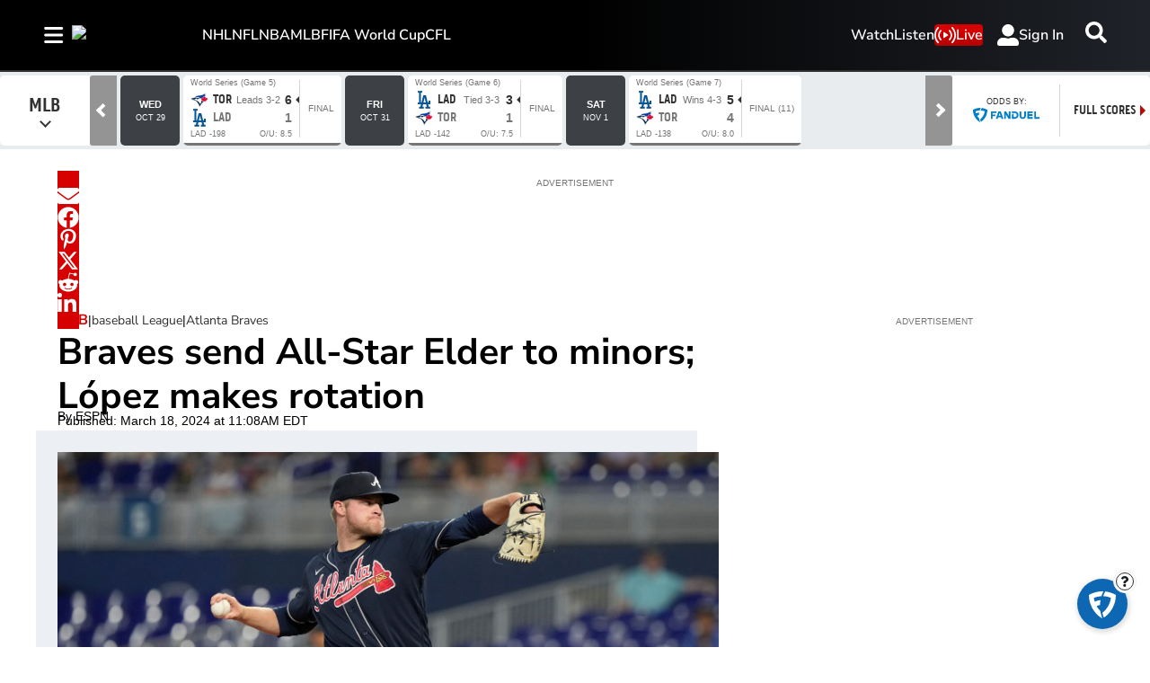

--- FILE ---
content_type: text/plain; charset=utf-8
request_url: https://jssdkcdns.mparticle.com/JS/v2/us1-3fc6cf76496bb44e9c3457c877842f29/config?env=0&plan_id=fearless_data_plan&plan_version=5
body_size: 15797
content:
{"appName":"TSN","serviceUrl":"jssdk.mparticle.com/v2/JS/","secureServiceUrl":"jssdks.mparticle.com/v2/JS/","minWebviewBridgeVersion":2,"workspaceToken":"7CC8DFAC","kitConfigs":[{"name":"OneTrust","moduleId":134,"isDebug":false,"isVisible":true,"isDebugString":"false","hasDebugString":"true","settings":{"vendorIABConsentGroups":"[]","vendorGoogleConsentGroups":"[]","mobileConsentGroups":null,"consentGroups":"[{&quot;jsmap&quot;:null,&quot;map&quot;:&quot;Functional&quot;,&quot;maptype&quot;:&quot;ConsentPurposes&quot;,&quot;value&quot;:&quot;C0007&quot;},{&quot;jsmap&quot;:null,&quot;map&quot;:&quot;Personalization&quot;,&quot;maptype&quot;:&quot;ConsentPurposes&quot;,&quot;value&quot;:&quot;C0008&quot;},{&quot;jsmap&quot;:null,&quot;map&quot;:&quot;Analytics&quot;,&quot;maptype&quot;:&quot;ConsentPurposes&quot;,&quot;value&quot;:&quot;C0009&quot;},{&quot;jsmap&quot;:null,&quot;map&quot;:&quot;Advertising&quot;,&quot;maptype&quot;:&quot;ConsentPurposes&quot;,&quot;value&quot;:&quot;C0010&quot;},{&quot;jsmap&quot;:null,&quot;map&quot;:&quot;Geolocation&quot;,&quot;maptype&quot;:&quot;ConsentPurposes&quot;,&quot;value&quot;:&quot;C0011&quot;}]","vendorGeneralConsentGroups":"[]"},"screenNameFilters":[],"screenAttributeFilters":[],"userIdentityFilters":[],"userAttributeFilters":[],"eventNameFilters":[],"eventTypeFilters":[],"attributeFilters":[],"consentRegulationFilters":[],"consentRegulationPurposeFilters":[],"messageTypeFilters":[],"messageTypeStateFilters":[],"eventSubscriptionId":76767,"excludeAnonymousUser":false},{"name":"GoogleTagManager","moduleId":140,"isDebug":false,"isVisible":true,"isDebugString":"false","hasDebugString":"true","settings":{"preventAutoBlock":"True","containerId":"GTM-M9S8JTV4","dataLayerName":"mp_data_layer","includeContainer":"True","previewUrl":null,"consentMappingWeb":"[{&quot;jsmap&quot;:null,&quot;map&quot;:&quot;Personalization&quot;,&quot;maptype&quot;:&quot;ConsentPurposes&quot;,&quot;value&quot;:&quot;ad_personalization&quot;},{&quot;jsmap&quot;:null,&quot;map&quot;:&quot;Advertising&quot;,&quot;maptype&quot;:&quot;ConsentPurposes&quot;,&quot;value&quot;:&quot;ad_user_data&quot;},{&quot;jsmap&quot;:null,&quot;map&quot;:&quot;Advertising&quot;,&quot;maptype&quot;:&quot;ConsentPurposes&quot;,&quot;value&quot;:&quot;ad_storage&quot;},{&quot;jsmap&quot;:null,&quot;map&quot;:&quot;Analytics&quot;,&quot;maptype&quot;:&quot;ConsentPurposes&quot;,&quot;value&quot;:&quot;analytics_storage&quot;}]","defaultAdUserDataConsentWeb":"Unspecified","defaultAdPersonalizationConsentWeb":"Unspecified","defaultAnalyticsStorageConsentWeb":"Unspecified","defaultAdStorageConsentWeb":"Unspecified"},"screenNameFilters":[2002404,1998365671,47537423,-173890871],"screenAttributeFilters":[-475808501,-1270827911,-1270827910,-1488455540,-1270827912,-1865326583,1577970691,-1792875005,-1986616588,-446658139,-29014994,-1754468458,15511590,-2005437501,1814572981,506720111,802613512,-888807743,-134270262,-1037781022,1437012411,2133651702,1380620714,1360320209,-441767654,-322363235,-503231506,-1343839820,347772394,-184167136,78793199,-1151723008,78793198,-967050912,78793197,274364855,156859833,1513983427,1196596895,-1658420232,-1343697719,348163923,1294571177,-9975358,-773953475,1366562466,-840696538,-382865475,-945481247,-1947088957,-1437266349,-1343721048,1785788694,1366035423,1108605837,2129923423,1836850599],"userIdentityFilters":[1,2,3,4,5,6,7,0,9,10,11,12,13,14,15,16,17,18,19,20,21],"userAttributeFilters":[1118216531,1132380756,-455205055,103220872,-1772061412,-930896626,817390789,2063443385,-1635472473,-972100958,-951680791,-1420189505,-1645864326,1764357125,1202133276,-641772052,-1312616685,-1913782383,-1631312430,-701162033,205679420,1625891761,-18005202,-522486711,-876663785,2072072862,-2060973313,-346108483,165358994,-1608565742,581271881,150343050,894335197,2084035455,204954427,-407295328,1902819530,-880005395,-1955525571,1912173989,-2052494529,-713729673,-1605375350,871659451,-787270534,1251954791,-1176372524,-161865501,-313293427,682984995,-1051289870,920945294,-1883506764,428989653,156168890,629812349,1153465955,-2143616261,-1701966946,359980162,150730004,898347674,1880378406,96619420,-1501923411,-1823210475],"eventNameFilters":[-482940887,-1098897103,-1931038495,-796966180,-654514941,-1583263165,762583804,1167425516,1865196391,1172028342,-1695986080,1167425890,1097515097,56084205,1113403023,1830458727,-1417670909,-1205814861,-980915933,1049009772,801962006,356978741,313457339,-1057930937,297843870,538522959,638103408,-948832728,119626787,-1771999004,2137391847,-539277284,2047709724,-2114602448,140251359,-1585993350,1170126468,1289427831,-58075299,800760527,1187506486,1918535895,-719097770,747364989,932393221,-200141162,-705391704,-203458518,-1953587871,-1635967015,-291858,-575540719,-471226362,1185133918,-1254458883,1738301789,-1160320612,-2088715469,-693931965,-1521598929,1728646511,-1789655879,10485974,2108273813,-1183425453,1932303905,-779973507,-896297602,395912031,-1269177390,1538113143],"eventTypeFilters":[48,50,51,52,53,54,55,57,1601],"attributeFilters":[-554678165,1905361794,-843651030,-393696048,-843852933,-1824470655,509237356,-827597166,1755066006,1605349255,1839957815,409485265,1694101299,-1923095128,976516339,2139970354,-1383013407,-97736133,1260150433,-209030474,-75088908,-138167675,-1031086197,405278764,-710518263,-441787653,-808632185,-904168064,397354748,-155644068,-1326916185,926876689,1722256506,1623240152,-852537064,-1326714282,-127163515,-1408349949,1529085287,-1858838220,1203624404,-1642507139,1292929602,1146491259,-74258670,808930240,1260104292,-1228080922,-374325764,-1130227376,-1055596192,-1449175641,-1724993286,-292192243,-223740790,1798180613,1219722259,660467559,-1315951598,801477797,217386270,-814848311,-1090665956,2125154991,-1808735240,1825514706,-432160097,1512373849,-1405410486,1877235462,-314159788,-1413334502,-748686077,809750957,1894477763,1562754074,906086059,-2020422424,679724437,314124358,1384682422,382681560,899591719,-602685027,-1401203985,-990756015,1020258595,-930797529,918470917,1641622946,-757068780,1137441061,1936396382,991778042,91825918,69677042,810908644,-1349364573,1009138564,-465272493,1538541810,-160048680,1894431622,-614172327,-520532692,-1609687766,1072333202,-1461380102,-1428447495,-1771905124,-556279628,-1808937143,52425241,-837465914,-1540227142,2119281306,-1681872737,-882320630,954621016,2031791241,1984717656,-1346324199,482447798,-1511746589,1409408276,188178038,814383683,1888398556,-429966752,-788325602,1854788030,-1285772073,1650350686,-1806729860,-202812198,-2020046945,-194888182,-1649046932,71486099,-837419773,1305838535,-2102754523,1229389549,-190681681,-1032984987,413597539,1898236689,472403804,1521856221,-583430951,-1959106329,2031993144,1650837818,-1459671982,445513233,1846461319,-1544776337,-187365820,-1513116201,-1614909473,-448789803,-812611134,1201311634,1531122027,613385575,-1181751758,-1803355201,2059152050,-882380026,748221449,-685129553,294267845,105478804,-114668739,-1145417088,356669732,-1010518540,-528803102,-194533735,-2057220251,1815645976,1279875561,-2096385657,1568918208,-1252821366,1902203563,-1946208063,2135293606,-2004921957,1625920689,-474150578,1803979927,-806588139,-1264795591,1430789561,1723823407,-1716838122,1785863454,727430833,1260453244,1930468984,1088321249,1494143798,1359060242,1822038885,2072834270,1726174904,-572264500,-1641581543,-947892579,752572822,1854761184,-391396353,-1922733704,2000090560,1969275217,748366321,-391350212,-1272671282,-1598547939,-1734287976,1168876409,1531459315,188369125,523745772,138631552,740442305,325008837,918473365,-1974091797,1116801802,1979886445,727228930,711370322,-1425813242,1194291010,1625861293,1011382861,923682984,45737366,1592651581,-732172624,1589175547,827593204,-2061589411,-197016945,-1207149060,-91616727,-1404573160,-425886922,649051969,481842848,-1650024377,-1189986731,817239937,1423657214,-973159001,-149469689,-1324263672,-241825359,1326356715,237629905,188467795,729276018,24922106,-297381671,-85452109,1844808351,-1097742336,-1673495099,214171786,-1192565836,-1801496248,-223972694,-1633313149,-775652363,920747865,-1459911275,-314383363,-731101732,-1432599172,1782684162,-240842343,-1571626188,2039987899,-462745585,-1484673779,502942365,-1571685584,440670349,-1038283826,-1513154332,-523985233,472127022,248150467,321331186,880554227,854585631,-876671378,-696250641,-1038485729,210793148,-1200489852,-1170105096,-501127520,-1188359335,1581360058,-1988648612,1794981604,1002322632,306831732,-1804872368,-1674286981,578767986,1881860840,899938051,-364631663,-200424336,1373184184,-1312026005,-731055591,-97379951,1866709427,-1914847788,-810446737,213592471,-523924074,-1348821635,938929017,-2121677041,-1617495156,-736039505,-2103671163,1590891782,2045105672,813338075,-2084566334,1297619407,433164167,-2040010454,1411141912,-1656615760,-934340504,808375475,-910318274,281068205,-1210330813,1287750759,-1446935557,-2053750991,541451098,1785464457,1934015622,808577378,-866746034,756244452,96561480,312329781,1339341863,122707269,-986415111,2061032990,1720381864,676333055,-153503712,1597018729,110576752,1579713076,-228317728,916994956,281022064,1932871661,972227201,1055797927,557204572,717289945,118500768,-1014895664,-153563108,95364726,96487024,-1883616544,-1270701248,530388142,2111338213,1957104780,1956902877,-1765100896,336904824,191846840,-1544114956,117384352,411964151,1897602709,384785432,1527496484,-481207774,796758372,-268312406,788858934,-455899143,-1147297198,-377576387,1556091639,1873976169,1515785294,903362125,244299253,-1599930046,-918706619,-517153716,-1854258765,436761898,-455697240,-1318425446,-936239698,-344455169,955195305,-2131020652,2098728652,-1798674718,1525276296,-1279947482,74594803,-1920420999,-1651479083,3643604,-691311206,-768969488,-1388251563,1359981006,-681576867,-1326349462,788905075,379187462,1445876130,-691370602,-2105500151,342413175,760907599,-2118963748,-1563524101,-1149009705,-1879229878,-1805487612,-1547934559,-1314218945,-1850749325,708109156,749999744,-1277011964,-12538303,1650767060,-558244487,-258231948,-1957712163,332751152,-1293399374,-64389040,939375745,-708964691,-1227237140,1994945442,1225221969,-1080952922,307252297,-331957822,1659071075,676795761,247949576,-1543887856,-223156363,-31945283,353653566,-1779522755,301935809,-1084508549,-1668438955,1143979141,931451729,-1779463359,2040183388,-846603563,68920029,1283709467,1787056151,943582246,-1183737486,-1525727920,-599791492,-1606676216,1315946638,2138297310,1880224804,1091965462,757350921,1436108301,1415880559,-195326817,705276314,-1664346854,1415926700,-1980584279,-1183535583,1820128523,136640519,-424179450,-1569217019,-1329677643,1502992775,2143319282,1027786949,366522598,-669079923,-356041158,-722528799,69588358,-1548291267,804799548,-410945651,-1797231649,788407706,2080559562,1381288161,583577592,2080605703,-1652543915,-1619583293,1834609726,73794859,-1934449422,1017597289,1126556196,-839951655,993592250,543910966,1984974016,-628720371,-845229028,1479402083,624466126,1053152321,649324874,-1962173386,1124530027,-1989520995,-618085093,-562558137,1654171356,-1431137565,-1257214378,-1918982615,995773438,-2040208784,2092184213,572391519,-565597711,1521779174,-961645180,1950765864,1289959810,-668878020,1960196110,61664342,-1689508456,-1416801514,-1010524318,563845517,1290019206,-833853394,196730855,-1613261169,-814413685,-904538016,1415799787,1261874261,2014500019,2022144480,-1710006463,-1096907158,-705354487,-239969809,1405826326,-1345411869,2020813455,-1092593569,1247003607,-1934662654,-906965569,383466176,1560545593,-386011106,-271680562,1609251130,1095390770,1594624311,339959818,-31673872,-1159127297,234209167,-1231931001,883940936,2112544916,-1130646744,238415668,1870441956,794697384,-2059079421,887648061,1725840883,-1476816947,547886552,1070107188,768357843,-1356659912,580031125,-1813286473,-236231586,-1071084361,-539982348,226285151,1823405465,1185688781,768155940,-998793236,284754593,-148961744,-29516811,1756656226,-1400309297,-1078572137,-329810629,1936604190,-1074572511,-1007263379,284800734,-1400368693,1420805402,289783437,768389620,-102984733,-102984734,-102984735,2136051287,-33060208,-193165507,-313130595,1792607963,-1288265494,-1707269319,-950881653,1955544801,1212078241,537615041,-1853501378,1566284535,-1612144334,684332027,429264996,1929408384,1412604344,-1798128565,-1798128783,-1797325326,457241792,1307311763,-1797348358,-1797348237,-1798986734,1624626730,133703825,-1797326250,-1040261970,-1797327093,-450316885,1625302756,-1797327313,-1797327311,-1797327304,-1797327282,-1797327279,-1798219920,1183940917,53148665,-1798219890,808397059,-1798220080,798440145,-33587737,1663887885,-1798068268,-1798068023,922985004,-1798220819,922985033,-1798220818,-1044468471,-1798220795,-1798220854,1642493274,-1451271634,1508905785,1749708290,-33541596,-1798067061,868874273,-1799084732,1552099626,-1800990675,-1798067035,-1856400940,-1856400784,-1856400781,-1856400753,-1856400750,-1856400754,-1856400813,-1856400756,-1801080785,-1856400749,-1801080784,-1801080728,-1801080730,-1801080762,1556698132,-1829588014,-1798218997,-1798219151,-1798219020,-1797382119,-1797382081,-1797382028,-1797381870,-1798065141,1695998031,-1798034481,2078735181,-1797383080,-1798034508,-1797382795,-1798034569,-1797382826,-1798034578,-1798071831,1749681261,-1798071900,-1799019409,1539721128,-1798071894,-1797379976,1669242824,1662991306,-1797380035,-1797380036,-1797379918,-1797380912,-1958768488,1691346606,-1798070935,1696893493,-1798071156,-1799108818,-1101047001,81629218,1664778925,-1797385836,-10022095,-1798069073,-132917373,-1798069112,-494119717,-1798069108,-1827831344,-1798068980,1670348753,113382853,922232357,1670348754,922232293,-1798213100,-450287125,1720220991,-846803459,922232388,1641745552,922232383,-1661217816,1642552943,-1038947186,2104844251,-1797384755,-291190119,1696210252,-1798271757,923015759,1618261860,-1052392487,1665669863,2006973346,-1671243166,1694328777,893496520,1807919907,-1138554951,-1159919091,2132109365,-1159919095,-1159919123,-166931056,113442249,-206275334,1662866467,1832096826,-1797354095,1276281981,1343610495,-1797378184,-1824972242,-1824972241,-1797379136,-1797379140,-1797379079,-1797379082,-1797379139,-1797379138,-1797379106,-1797379171,-1797379114,-1797356975,-1797379174,-1797379207,-1797356976,-1797379112,-1797379199,-1797357036,-1259564291,-1797357041,-1797356977,-1797357099,-1797357097,-1797356978,-1797357096,-451243502,-1797356887,1667371542,961265493,-1797355891,-1829523569,1756239054,-1797355980,1811588815,-1797355984,-1797318600,1917741950,-1797318689,535100288,-1797318655,-1798035319,-1797318663,-1798036531,-1798035320,-1797318662,-1798036554,-1798035317,-1797318659,-1798036557,-1797318660,1694147147,1669368470,1694147173,-1798186223,1694147171,-1798036528,1694147177,-1797319466,-1797350340,-1797319370,-1797350344,-1797319376,-1797350345,-1797319374,-1797319399,-1798037485,-1797319400,-1798037490,1723416678,1694147861,-1798037330,1694147852,-1798037454,1694147856,-1798185416,-1798097003,1694147859,-1798037520,-1798096850,-637099258,-1798096855,1810576170,-1798096822,-1798096913,-1798096826,-1798096887,-1797320608,-1797353251,-1798096884,-1797320490,-1798038235,-1797320458,-1798038258,-1797353224,-1798038260,-1797353220,-1798038292,-936767779,-1797321328,1810577134,-1797321477,-1797321476,-1966513531,-1797321329,-1797321511,-1797321512,-1797321330,-1797321449,-1797321327,-1797321538,-1797321450,-1797321543,-1797321448,-1797321360,-1797321452,-1797321386,-1797352197,-1797321384,-1797352263,-1797321445,-1797352268,-1797352082,-1015974986,1750545385,-1797352045,1750545386,-1797352042,1750545383,1750545384,1811502512,1750545381,-1823894870,1750545382,-1798182443,1810543371,1697067403,-1798095050,1812601836,-1828569290,-1798096080,1669398353,-919724584,-1828569321,-108603644,922211369,-1798096106,922211372,-1798096105,922211334,-1798096135,922211309,-1798096076,922211306,922984071,922211427,922983952,1642406687,-291392022,1727431227,1694152728,-399161544,-1212031763,-385599100,-1542437088,-638588520,-486954147,-1192586210,1372921547,1672212621,-249371906,1182116998,-851555171,666929005,-1764608000,1200134974,139683562,48703491,-380378015,940101997,297860033,-1165294246,518729243,-1764406097,2095523744,640089458,827765234,506500299,-960207695,564817774,133403890,297269018,-729326147,507417013,649976225,-251635657,-1685880046,513910145,924441904,34005392,2128105000,-1226636821,-1976594422,-2109241987,1651019923,997944590,-644032851,-1865962639,1096058512,-2092817383,-1606594764,-880807915,33073530,-2109195846,1440083404,-367250249,637318251,-334041132,1408531020,1697968028,1708840642,628288584,-961034280,1444386861,-268488993,-965240781,2004506523,-516813108,-2003864318,-1324587684,-715512625,-1058148984,-326325557,-1445245785,1762423431,2117911718,-545293661,-555986206,-457392390,-794289222,-1025188362,-1339047057,1173360577,-373161093,1107408350,-973164797,1676144177,-464738501,-1280204882,-523554624,-626338096,412520283,239826275,-615339264,797585188,-1338987661,908211247,-42158060,-836742634,-960922199,-799372269,-601600329,885027800,-684697282,-1717132662,-615137361,245513976,1350671716,-1138859518,-367268154,564367502,1230763650,-783685395,-1548240114,982800925,-447996061,-426956184,-731349688,1853101618,-2132834247,501571985,920591411,-2133036150,-927460321,-327068793,1630611831,1415717945,-880378635,-920765384,-40196803,769309307,486809637,297951687,-1560370631,732388871,-915124614,1554773577,-1941882406,-1641869867,-89362146,1202283097,416571734,-2037251791,-72452203,-654701430,-327022652,1282838257,302330973,-1552446615,1798529312,1324780804,-517959122,-762165031,1122896029,2080763891,-465382076,1258618570,1650763942,-2140021469,2037351408,-1143010267,1189688464,-307157511,1100009416,1066016711,1735673248,-198782941,-2054773018,-765681867,526007658,1250659880,826384526,-1677119144,-776906973,-359267710,-16137538,-445495922,573548464,-1811009884,799996877,-842866024,62562519,-1128246480,979198571,985108331,-542348273,1012159193,-1933237618,1612799241,-587584516,-1155387299,-1376710601,1892152120,493321729,-1958745986,-323563907,-1484845504,1051359358,681874031,986331827,-1717598766,1796936950,-566049346,-943905123,-1221549533,2107862074,1126419263,1487730400,-1836115764,1648657692,-1136170496,-507898295,-260470280,-1781512786,-854214952,-2081525325,513637133,-638446651,-1124039979,1670097306,401226692,-1823742537,-657602041,712759871,-1497367178,-518383098,-341025440,37061426,578099628,-971788267,-312544887,1109274066,-1240977564,1273113834,415523211,1463074807,1109072163,67876769,171384916,-1815505491,1487776541,2104110097,1200604921,-1629498602,-128233864,-1091766401,578159024,302290431,-1113590252,-84807538,1867216200,-478183648,-1884192069,71924087,-2059534100,-2047859144,-241491056,-1601368942,730580864,72125990,29454882,-902742031,-302415206,1556623640,-150497741,-464241889,-852085479,920060323,667694676,-1920009775,-1238572857,1488657495,1305146874,-122663070,-1283635353,1015248685,-1088898408,881360513,-721783746,-1829540907,-376595828,1047327456,-1723899142,170312626,-1754714485,1961244504,850511575,-1130986389,-1226442340,602111007,-2027236289,376094582,1856022962,670189328,1802368136,1360687218,121469223,447797744,221118416,-1255154800,569580754,-1781006221,-1230648841,-1221690879,2044468690,-248473588,-150438345,2111379819,-76583289,-1355299227,1151890891,1280476806,-1203080193,1641714255,1961735804,-1873329845,-1385111803,-1572233530,-1131188292,1685918159,2027898038,-1222653058,544516465,376048441,130170524,889804790,880732187,211406996,-992838991,-931153379,-1774409354,489672510,-483963195,894011291,-1950496550,2012865115,-1305731189,-1037889469,-1468791966,684621554,1950974926,-1932025265,-930951476,86515654,1688692408,-2016308399,-1802617415,1038252400,321504136,888986920,881880774,1755676662,1755617266,-10295850,-1517206396,645941232,-663882345,-1503218093,-490834774,437597903,486425085,276249969,-1314772365,-467428655,1282337531,-663928486,1160910845,-436997946,1766556927,-1844335824,-549512499,409117350,-1183046039,793796183,849916844,588974381,-1305412347,-1521499490,-1918194477,684424128,2016376057,-85795202,921758877,987921111,-126741494,2012897665,1911664128,-845279980,1067675217,655322457,-1033689557,-411577790,-1758480156,-1160065055,-61160394,-1866854726,-1646144089,-1680136794,-692938681,-160813072,1549222165,-1784037798,-1678257280,-134402094,-1806961440,421701911,-302871143,-1858021074,1960670393,-286525600,-1345465453,717354780,1942251635,-1230395807,2103524239,-384869730,-424799628,-1482680351,-1574466195,-1350034658,-1074217013,1575340447,-1008054779,-962640864,1042388346,-855905656,-1495298296,534504983,-1472655001,1103876133,-872615652,1501432169,-979500761,-1116232869,-1565455824,-863829672,949386583,-797345574,-475318876,311686807,-800343486,-2068315652,1635062920,-399209245,-80308823,-2000123338,1139227361,-1495357692,1635109061,711635139,1618678928,1110746808,-632935066,-1039095647,-665752146,1042186443,-766530231,210794684,1191301968,307690415,-851699155,-1323018124,-816220330,-301095323,-1599025115,1891516742,1653213726,-2096722033,-136842797,-1252375130,-2013865675,131080602,-1961254829,45441983,-1731044320,329359121,-220337862,1293325001,1335212594,1096909578,895194471,619940790,1733182774,608193557,1735473123,481334323,171708322,1553806226,171708321,-1049105288,171708320,-138266703,1997290598,268504090,2728140,1089560828,1837001946,-1295364068,124478812,-1929644159,-1524542934,-664765893,-494640320,124323050,1841830616,1186256605,201654282,1568842554,1784424644,-1824555473,-1264714002,1049321337,-2008701842,1447429787,246524458,39611490,1396993185,-2134954266,-1760136315,-1759545300,1648104197,935627798,-260401049,1916591536,359537078,1447631690,-448400284,-1531746357,-636539873,-886291572,-1966929255,-448602187,-1325727523,1482690418,-842626911,-696970059,697130327,716386070,123580305,630911991,123747282,-1987855630,-458191342,-816667729,-242732265,-1128696797,1078414165,1884110636,2107634170,1785996714,1950476285,-740882161,-790548307,84137599,1759259108,-2012470370,-1707266444,-740941557,1759461011,-1812134695,-115111134,904008926,-45927351,533679592,-218277200,1919188442,1446294400,270068930,-311221767,1493887991,-145926477,1709656292,-428992760,-154644714,-6237098,304846872,562029047,-1420145089,-1719396961,-1149776054,-747794530,-293831688,-1798074530,1348627425,-1678272364,1974870083,-1119594156,-1711472945,93601757,-1717840741,-1391664536,1256691615,-1852916044,-1339589929,697309556,-265613942,-1418534329,837846692,1619789120,-1283050673,-521759376,-747840671,329616507,764601624,1993857165,-1552903505,958663287,-1752825449,604004632,-471706429,-1610029711,642053264,2128586314,-1242915049,1590937193,-610774164,39408363,-1951810408,-1473665882,-1495731261,-2057347651,-362887488,-1495529358,1766526688,-1812513250,1733558259,522881433,351188122,-334406935,1785546864,-629027673,-2057393792,800115265,-173038299,1433631504,-1905464263,769299922,-1201340183,1064920982,1433572108,-1262839612,131757919,646259765,334435705,750304415,4479519,992373818,1124114526,35036383,-388806600,-282332328,-630879369,-1752938418,-506338572,73213778,-747524074,-405544195,-390960779,-1735646569,-2052950957,508661404,-273408753,1436113099,-267889372,2036078753,-243073746,137522285,-1790837124,634129248,362378970,774974483,137084920,489124292,152069183,2062752695,-1128940963,-1698375560,-1649397491,-955702493,2010354441,-1055757096,-389305772,1166790150,-269268489,-839988795,1975039484,-1296511058,-172600313,56529760,639914233,1664143294,-1596523597,1514176736,-955500590,85010313,-1426078357,994654128,1695638033,-1380260331,1109406618,-1590455216,1514222877,2065152796,296955022,1689608938,-1310086441,994594732,755222071,-1036615361,-1470920842,-1533080270,-316334080,-519034568,-1780965642,-1397339137,451468505,-1195103197,398935104,-1502264927,1470857599,-873257978,-308410064,326999151,-843422364,-1880547255,-304203563,-170712372,-1747511413,-1459517439,1186999622,1121215512,-1000310259,-815154869,-1625370107,70247805,-15343746,423815638,-73255958,245607358,-364667168,-1946525479,-556718701,-146645176,-50021039,-1852485898,23527456,-198335841,1958753376,1986243365,754100850,865415040,-1965983044,1762642743,-1864616415,1453513756,1202434573,-1950590599,-1000250863,63088877,1387351522,1821525552,1973169782,-1725344451,1028249420,-596021725,284055576,-198289700,-425112978,-305296053,-50222942,1927938033,-1998600086,1811500202,1427170264,749789243,-1856692399,-1734822298,1935293209,-1494518730,1367934533,-1075563220,1594094856,941993689,-2027080639,-236923662,1007087541,1111533877,472501304,-977449298,-967973181,2062953253,296743039,1718154116,296576062,-1372499288,609709829,-1712737564,-481319084,1018623780,-88956635,177482065,868380800,1889659197,867945693,1649123345,-354739453,-766082954,-1708719366,278145439,1319198383,1887506351,-1447039727,-1182713630,109497912,519158400,219145861,-866283284,-866485187,1480306392,-1529197040,-1095295922,-679390656,1398581984,-1352476776,-831557695,-364970482,2105862259,33915661,784420366,-764568783,1357356742,1458056827,-641699706,-424981270,1369766417,347428618,-431628126,237472162,1623621987,-183454381,-460590328,-300644153,-531986408,772138535,1774123861,-138240505,343903697,-633541209,1606435855,-1431613475,180054758,-1114171388,-1163540818,3661393,1303965503,-1959095190,354962880,-231014656,1809540279,274407720,2069943692,634642589,684839003,-1833798338,-2128435040,-821560939,-352795335,-1981245132,161717075,-625544404,311832952,-990282506,1644284889,-2066734895,791897031,685040906,-2124390480,-402050123,259830997,-1630516737,641258570,1821602901,-887723173,1382331620,2011399551,1821556760,-1195803599,1306665868,69414191,630436088,-572213009,622512072,872613127,1035975041,-1928279847,-1912666739,-1138058445,302888273,1006787762,13686743,-1384249327,-119957781,-1683648649,1914279470,311773556,-726311214,1937496518,1773892772,293637417,598737311,-331687965,1172473224,-2123361740,312503300,598570334,783844368,964985054,-1802100102,1918394651,-2064848445,-1313543667,-150547279,-1140128822,1166502302,83761421,1199293754,759789119,-625610834,-573449522,1984735374,1071465287,405819362,-839996504,-1534951314,-852804984,-303543789,661397337,1123539894,-307750290,695661267,-464452646,-1535010710,2057668959,2013169018,-1420005456,1715689080,-2044531197,2075358027,1624739740,-2116502988,405865503,-2088777735,625467220,185010293,126027350,2034667798,143032610,1042984734,-792035543,667402305,1032977918,-1606827139,-276564014,-348651647,155530238,-2023547774,-1049856192,-667408306,90936523,1991506725,-2141722172,1877922832,115008246,966801627,-145626237,698491197,-523407665,-1720017995,-1782542344,-315674306,347452145,625265317,-296094711,-1298157881,1977244105,-156293003,1155247355,-2085687645,1468448372,303870614,-2016948928,184851935,-699512945,904783698,-701645453,-903646439,-1131762703,738494388,1981484323,-2055479101,1778595157],"filteringConsentRuleValues":{"includeOnMatch":false,"values":[{"consentPurpose":"-30376365","hasConsented":false}]},"consentRegulationFilters":[49,50],"consentRegulationPurposeFilters":[-575335347,2080907508,1415613907,-30376365,2096756021,1562722933],"messageTypeFilters":[49,50,57,1568,1576],"messageTypeStateFilters":[49,50,51,52,53,54],"eventSubscriptionId":73428,"excludeAnonymousUser":false}],"pixelConfigs":[],"flags":{"eventsV3":"100","eventBatchingIntervalMillis":"10000","offlineStorage":"100","directURLRouting":"False","audienceAPI":"False","cacheIdentity":"False","captureIntegrationSpecificIds":"False","astBackgroundEvents":"False","captureIntegrationSpecificIds.V2":"none"},"dataPlanResult":{"dtpn":{"blok":{"ev":true,"ea":true,"ua":true,"id":false},"vers":{"version":5,"data_plan_id":"fearless_data_plan","last_modified_on":"2025-11-10T21:18:55.15Z","version_document":{"data_points":[{"match":{"type":"screen_view","criteria":{"screen_name":"page_viewed"}},"validator":{"type":"json_schema","definition":{"properties":{"data":{"properties":{"custom_attributes":{"additionalProperties":false,"properties":{"PAPI_id":{},"article_author":{},"article_id":{},"article_publish_date":{},"article_source":{},"article_title":{},"experiment_id":{},"keywords":{},"page_type":{},"path":{},"platform_id":{},"profile_id":{},"profile_language":{},"profile_playback_language":{},"profile_type":{},"reco_served":{},"referrer":{},"search":{},"section_level_1":{},"section_level_2":{},"section_level_3":{},"smart_id":{},"tags":{},"title":{},"updated_article_date":{},"url":{},"videos_embedded":{}}}}}}}}},{"match":{"type":"screen_view","criteria":{"screen_name":"screen_viewed"}},"validator":{"type":"json_schema","definition":{"properties":{"data":{"properties":{"custom_attributes":{"additionalProperties":false,"properties":{"PAPI_id":{},"article_author":{},"article_id":{},"article_publish_date":{},"article_source":{},"article_title":{},"experiment_id":{},"keywords":{},"platform_id":{},"profile_id":{},"profile_language":{},"profile_playback_language":{},"profile_type":{},"reco_served":{},"referring_screen":{},"screen_type":{},"section_level_1":{},"section_level_2":{},"section_level_3":{},"smart_id":{},"tags":{},"title":{},"updated_article_date":{},"videos_embedded":{}}}}}}}}},{"match":{"type":"custom_event","criteria":{"event_name":"search_intent_shown","custom_event_type":"search"}},"validator":{"type":"json_schema","definition":{"properties":{"data":{"properties":{"custom_attributes":{"additionalProperties":false,"properties":{"filters_applied":{},"platform_id":{},"profile_id":{},"search_content_group":{},"smart_id":{}}}}}}}}},{"match":{"type":"custom_event","criteria":{"event_name":"widget_interaction","custom_event_type":"other"}},"validator":{"type":"json_schema","definition":{"properties":{"data":{"properties":{"custom_attributes":{"additionalProperties":false,"properties":{"platform_id":{},"profile_id":{},"smart_id":{},"widget_action":{},"widget_action_context":{},"widget_description":{},"widget_name":{},"widget_parent_page_title":{},"widget_parent_page_url":{},"widget_position_horizontal":{},"widget_position_section":{},"widget_title":{},"widget_type":{}}}}}}}}},{"match":{"type":"custom_event","criteria":{"event_name":"search_performed","custom_event_type":"search"}},"validator":{"type":"json_schema","definition":{"properties":{"data":{"properties":{"custom_attributes":{"additionalProperties":false,"properties":{"filters_applied":{},"number_of_results_returned":{},"platform_id":{},"profile_id":{},"results_found":{},"search_content_group":{},"smart_id":{},"term_searched":{}}}}}}}}},{"match":{"type":"custom_event","criteria":{"event_name":"search_abandoned","custom_event_type":"search"}},"validator":{"type":"json_schema","definition":{"properties":{"data":{"properties":{"custom_attributes":{"additionalProperties":false,"properties":{"filters_applied":{},"platform_id":{},"profile_id":{},"search_content_group":{},"smart_id":{}}}}}}}}},{"match":{"type":"custom_event","criteria":{"event_name":"search_result_selected","custom_event_type":"search"}},"validator":{"type":"json_schema","definition":{"properties":{"data":{"properties":{"custom_attributes":{"additionalProperties":false,"properties":{"content_id":{},"content_show":{},"filters_applied":{},"is_locked_by_plan":{},"media_id":{},"platform_id":{},"profile_id":{},"search_content_group":{},"smart_id":{},"term_searched":{}}}}}}}}},{"match":{"type":"custom_event","criteria":{"event_name":"registration_started","custom_event_type":"other"}},"validator":{"type":"json_schema","definition":{"properties":{"data":{"properties":{"custom_attributes":{"additionalProperties":false,"properties":{"name":{},"platform_id":{},"profile_id":{},"smart_id":{},"step":{},"title":{}}}}}}}}},{"match":{"type":"custom_event","criteria":{"event_name":"registration_completed","custom_event_type":"other"}},"validator":{"type":"json_schema","definition":{"properties":{"data":{"properties":{"custom_attributes":{"additionalProperties":false,"properties":{"bdu_provider":{},"customer_type":{},"platform_id":{},"profile_id":{},"smart_id":{}}}}}}}}},{"match":{"type":"custom_event","criteria":{"event_name":"registration_abandoned","custom_event_type":"other"}},"validator":{"type":"json_schema","definition":{"properties":{"data":{"properties":{"custom_attributes":{"additionalProperties":false,"properties":{"name":{},"platform_id":{},"profile_id":{},"smart_id":{},"step":{},"title":{}}}}}}}}},{"match":{"type":"custom_event","criteria":{"event_name":"user_signed_in","custom_event_type":"other"}},"validator":{"type":"json_schema","definition":{"properties":{"data":{"properties":{"custom_attributes":{"additionalProperties":false,"properties":{"bdu_provider":{},"customer_type":{},"platform_id":{},"profile_id":{},"profile_type":{},"smart_id":{},"subscription_type":{}}}}}}}}},{"match":{"type":"custom_event","criteria":{"event_name":"user_signed_out","custom_event_type":"other"}},"validator":{"type":"json_schema","definition":{"properties":{"data":{"properties":{"custom_attributes":{"additionalProperties":false,"properties":{"bdu_provider":{},"customer_type":{},"platform_id":{},"profile_id":{},"profile_type":{},"smart_id":{},"subscription_type":{}}}}}}}}},{"match":{"type":"custom_event","criteria":{"event_name":"Media Session Start","custom_event_type":"media"}},"validator":{"type":"json_schema","definition":{"properties":{"data":{"properties":{"custom_attributes":{"additionalProperties":false,"properties":{"audio_format":{},"authentication_required":{},"authentication_resource":{},"closed_captions_language":{},"container_display_title":{},"container_id":{},"container_parent_page_name":{},"container_position_horizontal":{},"container_position_vertical":{},"content_asset_type":{},"content_default_language":{},"content_destination_code":{},"content_duration":{},"content_episode":{},"content_episode_name":{},"content_genre":{},"content_id":{},"content_media_id":{},"content_network":{},"content_owner":{},"content_revshare":{},"content_season":{},"content_show":{},"content_title":{},"content_type":{},"descriptive_video":{},"duration":{},"is_played_from_download":{},"keywords":{},"media_id":{},"media_name":{},"media_session_id":{},"media_session_play_type":{},"media_session_stream_format":{},"media_session_stream_type":{},"media_type":{},"multiplex_session_id":{},"package_code":{},"platform_id":{},"playback_language":{},"playback_started_on_sender":{},"player_initial_resolution":{},"player_location_on_page":{},"player_name":{},"player_page":{},"player_resolution":{},"playhead_position":{},"position_horizontal":{},"position_vertical":{},"profile_id":{},"retry_playback":{},"retry_playback_value":{},"sender_platform":{},"shelf_PAPI_id":{},"shelf_collection_name":{},"shelf_content_category":{},"shelf_id":{},"shelf_name_of_parent_page":{},"smart_id":{},"stream_type":{},"tags":{},"type_of_parent_page":{}}}}}}}}},{"match":{"type":"product_action","criteria":{"action":"checkout"}},"validator":{"type":"json_schema","definition":{"properties":{"data":{"properties":{"custom_attributes":{"additionalProperties":false,"properties":{"bundle_flag":{},"platform_id":{},"profile_id":{},"smart_id":{},"step_name":{}}},"product_action":{"properties":{"products":{"items":{"properties":{"custom_attributes":{"additionalProperties":false,"properties":{"billing_city":{},"billing_province":{},"bundle_flag":{},"is_gift_card_added":{},"is_promo_redeemed":{},"price":{}}}}}}}}}}}}}},{"match":{"type":"custom_event","criteria":{"event_name":"checkout_abandoned","custom_event_type":"other"}},"validator":{"type":"json_schema","definition":{"properties":{"data":{"properties":{"custom_attributes":{"additionalProperties":false,"properties":{"name":{},"platform_id":{},"profile_id":{},"smart_id":{},"step":{},"url":{}}}}}}}}},{"match":{"type":"product_action","criteria":{"action":"purchase"}},"validator":{"type":"json_schema","definition":{"properties":{"data":{"properties":{"custom_attributes":{"additionalProperties":false,"properties":{"platform_id":{},"profile_id":{},"smart_id":{}}},"product_action":{"properties":{"products":{"items":{"properties":{"custom_attributes":{"additionalProperties":false,"properties":{"billing_city":{},"billing_province":{},"bundle_flag":{},"is_gift_card_added":{},"is_promo_redeemed":{},"price":{}}}}}}}}}}}}}},{"match":{"type":"custom_event","criteria":{"event_name":"subscription_modify_plan_selected","custom_event_type":"other"}},"validator":{"type":"json_schema","definition":{"properties":{"data":{"properties":{"custom_attributes":{"additionalProperties":false,"properties":{"change_plan_from":{},"change_plan_to":{},"plan_renewal_date":{},"platform_id":{},"profile_id":{},"smart_id":{}}}}}}}}},{"match":{"type":"custom_event","criteria":{"event_name":"subscription_modify_plan_completed","custom_event_type":"other"}},"validator":{"type":"json_schema","definition":{"properties":{"data":{"properties":{"custom_attributes":{"additionalProperties":false,"properties":{"change_plan_from":{},"change_plan_to":{},"plan_modified_date":{},"plan_renewal_date":{},"platform_id":{},"profile_id":{},"smart_id":{}}}}}}}}},{"match":{"type":"custom_event","criteria":{"event_name":"subscription_cancelled","custom_event_type":"other"}},"validator":{"type":"json_schema","definition":{"properties":{"data":{"properties":{"custom_attributes":{"additionalProperties":false,"properties":{"cancellation_date":{},"cancellation_reason":{},"platform_id":{},"profile_id":{},"smart_id":{},"subscription":{},"subscription_end_date":{}}}}}}}}},{"match":{"type":"custom_event","criteria":{"event_name":"promo_code_entered","custom_event_type":"other"}},"validator":{"type":"json_schema","definition":{"properties":{"data":{"properties":{"custom_attributes":{"additionalProperties":false,"properties":{"description":{},"is_code_valid":{},"platform_id":{},"profile_id":{},"smart_id":{}}}}}}}}},{"match":{"type":"custom_event","criteria":{"event_name":"promo_code_applied","custom_event_type":"other"}},"validator":{"type":"json_schema","definition":{"properties":{"data":{"properties":{"custom_attributes":{"additionalProperties":false,"properties":{"description":{},"platform_id":{},"profile_id":{},"smart_id":{}}}}}}}}},{"match":{"type":"custom_event","criteria":{"event_name":"promo_code_redeemed","custom_event_type":"other"}},"validator":{"type":"json_schema","definition":{"properties":{"data":{"properties":{"custom_attributes":{"additionalProperties":false,"properties":{"description":{},"platform_id":{},"profile_id":{},"smart_id":{}}}}}}}}},{"match":{"type":"custom_event","criteria":{"event_name":"Media Session End","custom_event_type":"media"}},"validator":{"type":"json_schema","definition":{"properties":{"data":{"properties":{"custom_attributes":{"additionalProperties":false,"properties":{"audio_format":{},"authentication_required":{},"authentication_resource":{},"closed_captions_language":{},"container_display_title":{},"container_id":{},"container_parent_page_name":{},"container_position_horizontal":{},"container_position_vertical":{},"content_asset_type":{},"content_default_language":{},"content_duration":{},"content_episode":{},"content_episode_name":{},"content_genre":{},"content_id":{},"content_network":{},"content_owner":{},"content_revshare":{},"content_season":{},"content_show":{},"content_title":{},"content_type":{},"descriptive_video":{},"is_played_from_download":{},"keywords":{},"media_id":{},"media_name":{},"media_session_id":{},"media_session_play_type":{},"media_session_stream_format":{},"media_session_stream_type":{},"media_type":{},"multiplex_session_id":{},"package_code":{},"platform_id":{},"playback_language":{},"playback_started_on_sender":{},"player_location_on_page":{},"player_name":{},"player_page":{},"player_resolution":{},"playhead_position":{},"profile_id":{},"retry_playback":{},"retry_playback_value":{},"sender_platform":{},"smart_id":{},"stream_type":{},"tags":{},"type_of_parent_page":{}}}}}}}}},{"match":{"type":"custom_event","criteria":{"event_name":"Play","custom_event_type":"media"}},"validator":{"type":"json_schema","definition":{"properties":{"data":{"properties":{"custom_attributes":{"additionalProperties":false,"properties":{"audio_format":{},"authentication_required":{},"authentication_resource":{},"closed_captions_language":{},"container_display_title":{},"container_id":{},"container_parent_page_name":{},"container_position_horizontal":{},"container_position_vertical":{},"content_asset_type":{},"content_default_language":{},"content_duration":{},"content_episode":{},"content_episode_name":{},"content_genre":{},"content_id":{},"content_network":{},"content_owner":{},"content_revshare":{},"content_season":{},"content_show":{},"content_title":{},"content_type":{},"descriptive_video":{},"is_played_from_download":{},"keywords":{},"media_id":{},"media_name":{},"media_session_id":{},"media_session_play_type":{},"media_session_stream_format":{},"media_session_stream_type":{},"media_type":{},"multiplex_session_id":{},"package_code":{},"platform_id":{},"play_type":{},"playback_language":{},"playback_started_on_sender":{},"player_location_on_page":{},"player_name":{},"player_page":{},"player_resolution":{},"playhead_position":{},"profile_id":{},"retry_playback":{},"retry_playback_value":{},"sender_platform":{},"smart_id":{},"stream_type":{},"tags":{},"type_of_parent_page":{}}}}}}}}},{"match":{"type":"custom_event","criteria":{"event_name":"Media Content End","custom_event_type":"media"}},"validator":{"type":"json_schema","definition":{"properties":{"data":{"properties":{"custom_attributes":{"additionalProperties":false,"properties":{"audio_format":{},"authentication_required":{},"authentication_resource":{},"closed_captions_language":{},"container_display_title":{},"container_id":{},"container_parent_page_name":{},"container_position_horizontal":{},"container_position_vertical":{},"content_asset_type":{},"content_default_language":{},"content_duration":{},"content_episode":{},"content_episode_name":{},"content_genre":{},"content_id":{},"content_network":{},"content_owner":{},"content_revshare":{},"content_season":{},"content_show":{},"content_title":{},"content_type":{},"descriptive_video":{},"is_played_from_download":{},"keywords":{},"media_id":{},"media_name":{},"media_session_id":{},"media_session_play_type":{},"media_session_stream_format":{},"media_session_stream_type":{},"media_type":{},"multiplex_session_id":{},"package_code":{},"platform_id":{},"playback_language":{},"playback_started_on_sender":{},"player_location_on_page":{},"player_name":{},"player_page":{},"player_resolution":{},"playhead_position":{},"profile_id":{},"retry_playback":{},"retry_playback_value":{},"sender_platform":{},"smart_id":{},"stream_type":{},"tags":{},"type_of_parent_page":{}}}}}}}}},{"match":{"type":"custom_event","criteria":{"event_name":"Segment Start","custom_event_type":"media"}},"validator":{"type":"json_schema","definition":{"properties":{"data":{"properties":{"custom_attributes":{"additionalProperties":false,"properties":{"audio_format":{},"authentication_required":{},"authentication_resource":{},"closed_captions_language":{},"container_display_title":{},"container_id":{},"container_parent_page_name":{},"container_position_horizontal":{},"container_position_vertical":{},"content_asset_type":{},"content_default_language":{},"content_duration":{},"content_episode":{},"content_episode_name":{},"content_genre":{},"content_id":{},"content_network":{},"content_owner":{},"content_revshare":{},"content_season":{},"content_show":{},"content_title":{},"content_type":{},"descriptive_video":{},"is_played_from_download":{},"keywords":{},"media_id":{},"media_name":{},"media_session_id":{},"media_session_play_type":{},"media_session_stream_format":{},"media_session_stream_type":{},"media_type":{},"multiplex_session_id":{},"package_code":{},"platform_id":{},"playback_language":{},"playback_started_on_sender":{},"player_location_on_page":{},"player_name":{},"player_page":{},"player_resolution":{},"playhead_position":{},"profile_id":{},"retry_playback":{},"retry_playback_value":{},"segment_duration":{},"segment_index":{},"segment_title":{},"sender_platform":{},"smart_id":{},"stream_type":{},"tags":{},"type_of_parent_page":{}}}}}}}}},{"match":{"type":"custom_event","criteria":{"event_name":"Playhead Milestone","custom_event_type":"media"}},"validator":{"type":"json_schema","definition":{"properties":{"data":{"properties":{"custom_attributes":{"additionalProperties":false,"properties":{"audio_format":{},"authentication_required":{},"authentication_resource":{},"closed_captions_language":{},"container_display_title":{},"container_id":{},"container_parent_page_name":{},"container_position_horizontal":{},"container_position_vertical":{},"content_asset_type":{},"content_default_language":{},"content_duration":{},"content_episode":{},"content_episode_name":{},"content_genre":{},"content_id":{},"content_network":{},"content_owner":{},"content_revshare":{},"content_season":{},"content_show":{},"content_title":{},"content_type":{},"descriptive_video":{},"is_played_from_download":{},"keywords":{},"media_ad_time_spent_rate":{},"media_content_complete":{},"media_content_time_spent":{},"media_id":{},"media_name":{},"media_session_ad_objects":{},"media_session_ad_total":{},"media_session_end_time":{},"media_session_id":{},"media_session_play_type":{},"media_session_segment_total":{},"media_session_start_time":{},"media_session_stream_format":{},"media_session_stream_type":{},"media_time_spent":{},"media_total_ad_time_spent":{},"media_type":{},"milestone":{},"multiplex_session_id":{},"package_code":{},"platform_id":{},"playback_language":{},"playback_started_on_sender":{},"player_location_on_page":{},"player_name":{},"player_page":{},"player_resolution":{},"playhead_position":{},"position_horizontal":{},"position_vertical":{},"profile_id":{},"retry_playback":{},"retry_playback_value":{},"sender_platform":{},"shelf_PAPI_id":{},"shelf_collection_name":{},"shelf_id":{},"shelf_name_of_parent_page":{},"smart_id":{},"stream_type":{},"tags":{},"type_of_parent_page":{}}}}}}}}},{"match":{"type":"custom_event","criteria":{"event_name":"Segment End","custom_event_type":"media"}},"validator":{"type":"json_schema","definition":{"properties":{"data":{"properties":{"custom_attributes":{"additionalProperties":false,"properties":{"audio_format":{},"authentication_required":{},"authentication_resource":{},"closed_captions_language":{},"container_display_title":{},"container_id":{},"container_parent_page_name":{},"container_position_horizontal":{},"container_position_vertical":{},"content_asset_type":{},"content_default_language":{},"content_duration":{},"content_episode":{},"content_episode_name":{},"content_genre":{},"content_id":{},"content_network":{},"content_owner":{},"content_revshare":{},"content_season":{},"content_show":{},"content_title":{},"content_type":{},"descriptive_video":{},"is_played_from_download":{},"keywords":{},"media_id":{},"media_name":{},"media_session_id":{},"media_session_play_type":{},"media_session_stream_format":{},"media_session_stream_type":{},"media_type":{},"multiplex_session_id":{},"package_code":{},"platform_id":{},"playback_language":{},"playback_started_on_sender":{},"player_location_on_page":{},"player_name":{},"player_page":{},"player_resolution":{},"playhead_position":{},"profile_id":{},"retry_playback":{},"retry_playback_value":{},"segment_completed":{},"segment_duration":{},"segment_index":{},"segment_title":{},"sender_platform":{},"smart_id":{},"stream_type":{},"tags":{},"type_of_parent_page":{}}}}}}}}},{"match":{"type":"custom_event","criteria":{"event_name":"Ad Start","custom_event_type":"media"}},"validator":{"type":"json_schema","definition":{"properties":{"data":{"properties":{"custom_attributes":{"additionalProperties":false,"properties":{"ad_break_id":{},"ad_content_advertiser":{},"ad_content_campaign":{},"ad_content_duration":{},"ad_content_id":{},"ad_content_placement":{},"ad_content_position":{},"ad_content_title":{},"audio_format":{},"authentication_required":{},"authentication_resource":{},"closed_captions_language":{},"container_display_title":{},"container_id":{},"container_parent_page_name":{},"container_position_horizontal":{},"container_position_vertical":{},"content_asset_type":{},"content_default_language":{},"content_duration":{},"content_episode":{},"content_episode_name":{},"content_genre":{},"content_id":{},"content_network":{},"content_owner":{},"content_revshare":{},"content_season":{},"content_show":{},"content_title":{},"content_type":{},"descriptive_video":{},"is_played_from_download":{},"keywords":{},"media_id":{},"media_name":{},"media_session_id":{},"media_session_play_type":{},"media_session_stream_format":{},"media_session_stream_type":{},"media_type":{},"multiplex_session_id":{},"package_code":{},"platform_id":{},"playback_language":{},"playback_started_on_sender":{},"player_location_on_page":{},"player_name":{},"player_page":{},"player_resolution":{},"playhead_position":{},"profile_id":{},"replay_ad":{},"retry_playback":{},"retry_playback_value":{},"sender_platform":{},"smart_id":{},"stream_type":{},"tags":{},"type_of_parent_page":{}}}}}}}}},{"match":{"type":"custom_event","criteria":{"event_name":"Ad End","custom_event_type":"media"}},"validator":{"type":"json_schema","definition":{"properties":{"data":{"properties":{"custom_attributes":{"additionalProperties":false,"properties":{"ad_break_id":{},"ad_content_advertiser":{},"ad_content_campaign":{},"ad_content_duration":{},"ad_content_id":{},"ad_content_placement":{},"ad_content_position":{},"ad_content_title":{},"audio_format":{},"authentication_required":{},"authentication_resource":{},"closed_captions_language":{},"container_display_title":{},"container_id":{},"container_parent_page_name":{},"container_position_horizontal":{},"container_position_vertical":{},"content_asset_type":{},"content_default_language":{},"content_duration":{},"content_episode":{},"content_episode_name":{},"content_genre":{},"content_id":{},"content_network":{},"content_owner":{},"content_revshare":{},"content_season":{},"content_show":{},"content_title":{},"content_type":{},"descriptive_video":{},"is_played_from_download":{},"keywords":{},"media_id":{},"media_name":{},"media_session_id":{},"media_session_play_type":{},"media_session_stream_format":{},"media_session_stream_type":{},"media_type":{},"multiplex_session_id":{},"package_code":{},"platform_id":{},"playback_language":{},"playback_started_on_sender":{},"player_location_on_page":{},"player_name":{},"player_page":{},"player_resolution":{},"playhead_position":{},"profile_id":{},"replay_ad":{},"retry_playback":{},"retry_playback_value":{},"sender_platform":{},"smart_id":{},"stream_type":{},"tags":{},"type_of_parent_page":{}}}}}}}}},{"match":{"type":"custom_event","criteria":{"event_name":"Pause","custom_event_type":"media"}},"validator":{"type":"json_schema","definition":{"properties":{"data":{"properties":{"custom_attributes":{"additionalProperties":false,"properties":{"audio_format":{},"authentication_required":{},"authentication_resource":{},"closed_captions_language":{},"container_display_title":{},"container_id":{},"container_parent_page_name":{},"container_position_horizontal":{},"container_position_vertical":{},"content_asset_type":{},"content_default_language":{},"content_duration":{},"content_episode":{},"content_episode_name":{},"content_genre":{},"content_id":{},"content_network":{},"content_owner":{},"content_revshare":{},"content_season":{},"content_show":{},"content_title":{},"content_type":{},"descriptive_video":{},"is_played_from_download":{},"keywords":{},"media_id":{},"media_name":{},"media_session_id":{},"media_session_play_type":{},"media_session_stream_format":{},"media_session_stream_type":{},"media_type":{},"multiplex_session_id":{},"package_code":{},"platform_id":{},"playback_language":{},"playback_started_on_sender":{},"player_location_on_page":{},"player_name":{},"player_page":{},"player_resolution":{},"playhead_position":{},"profile_id":{},"retry_playback":{},"retry_playback_value":{},"sender_platform":{},"smart_id":{},"stream_type":{},"tags":{},"type_of_parent_page":{}}}}}}}}},{"match":{"type":"custom_event","criteria":{"event_name":"Media Ad Summary","custom_event_type":"media"}},"validator":{"type":"json_schema","definition":{"properties":{"data":{"properties":{"custom_attributes":{"additionalProperties":false,"properties":{"ad_break_id":{},"ad_completed":{},"ad_content_end_time":{},"ad_content_id":{},"ad_content_start_time":{},"ad_content_title":{},"ad_skipped":{},"audio_format":{},"authentication_required":{},"authentication_resource":{},"container_display_title":{},"container_id":{},"container_parent_page_name":{},"container_position_horizontal":{},"container_position_vertical":{},"content_asset_type":{},"content_default_language":{},"content_duration":{},"content_episode":{},"content_episode_name":{},"content_genre":{},"content_id":{},"content_network":{},"content_owner":{},"content_revshare":{},"content_season":{},"content_show":{},"content_title":{},"content_type":{},"is_played_from_download":{},"keywords":{},"media_id":{},"media_name":{},"media_session_id":{},"media_session_play_type":{},"media_session_stream_format":{},"media_session_stream_type":{},"media_type":{},"multiplex_session_id":{},"package_code":{},"platform_id":{},"playback_started_on_sender":{},"player_location_on_page":{},"player_name":{},"player_page":{},"playhead_position":{},"profile_id":{},"sender_platform":{},"smart_id":{},"stream_type":{},"tags":{},"type_of_parent_page":{}}}}}}}}},{"match":{"type":"custom_event","criteria":{"event_name":"Media Session Summary","custom_event_type":"media"}},"validator":{"type":"json_schema","definition":{"properties":{"data":{"properties":{"custom_attributes":{"additionalProperties":false,"properties":{"audio_format":{},"authentication_required":{},"authentication_resource":{},"container_display_title":{},"container_id":{},"container_parent_page_name":{},"container_position_horizontal":{},"container_position_vertical":{},"content_asset_type":{},"content_default_language":{},"content_duration":{},"content_episode":{},"content_episode_name":{},"content_genre":{},"content_id":{},"content_network":{},"content_owner":{},"content_revshare":{},"content_season":{},"content_show":{},"content_title":{},"content_type":{},"is_played_from_download":{},"keywords":{},"media_ad_time_spent_rate":{},"media_content_complete":{},"media_content_time_spent":{},"media_id":{},"media_name":{},"media_session_ad_objects":{},"media_session_ad_total":{},"media_session_end_time":{},"media_session_id":{},"media_session_play_type":{},"media_session_segment_total":{},"media_session_start_time":{},"media_session_stream_format":{},"media_session_stream_type":{},"media_time_spent":{},"media_total_ad_time_spent":{},"media_type":{},"multiplex_session_id":{},"package_code":{},"platform_id":{},"playback_started_on_sender":{},"player_location_on_page":{},"player_name":{},"player_page":{},"playhead_position":{},"profile_id":{},"sender_platform":{},"smart_id":{},"stream_type":{},"tags":{},"type_of_parent_page":{}}}}}}}}},{"match":{"type":"custom_event","criteria":{"event_name":"Media Session Snapshot","custom_event_type":"media"}},"validator":{"type":"json_schema","definition":{"properties":{"data":{"properties":{"custom_attributes":{"additionalProperties":false,"properties":{"content_duration":{},"content_id":{},"content_title":{},"content_type":{},"media_ad_time_spent_rate":{},"media_content_complete":{},"media_content_time_spent":{},"media_session_ad_objects":{},"media_session_ad_total":{},"media_session_end_time":{},"media_session_id":{},"media_session_segment_total":{},"media_session_start_time":{},"media_time_spent":{},"media_total_ad_time_spent":{},"playhead_position":{},"profile_id":{},"smart_id":{},"stream_type":{}}}}}}}}},{"match":{"type":"custom_event","criteria":{"event_name":"Media Session Pulse","custom_event_type":"media"}},"validator":{"type":"json_schema","definition":{"properties":{"data":{"properties":{"custom_attributes":{"additionalProperties":false,"properties":{"audio_format":{},"authentication_required":{},"authentication_resource":{},"closed_captions_language":{},"container_display_title":{},"container_id":{},"container_parent_page_name":{},"container_position_horizontal":{},"container_position_vertical":{},"content_asset_type":{},"content_default_language":{},"content_duration":{},"content_episode":{},"content_episode_name":{},"content_genre":{},"content_id":{},"content_network":{},"content_owner":{},"content_revshare":{},"content_season":{},"content_show":{},"content_title":{},"content_type":{},"descriptive_video":{},"is_played_from_download":{},"keywords":{},"media_ad_time_spent_rate":{},"media_content_complete":{},"media_content_time_spent":{},"media_id":{},"media_name":{},"media_session_ad_objects":{},"media_session_ad_total":{},"media_session_end_time":{},"media_session_id":{},"media_session_play_type":{},"media_session_segment_total":{},"media_session_start_time":{},"media_session_stream_format":{},"media_session_stream_type":{},"media_time_spent":{},"media_total_ad_time_spent":{},"media_type":{},"multiplex_session_id":{},"package_code":{},"platform_id":{},"playback_language":{},"playback_started_on_sender":{},"player_location_on_page":{},"player_name":{},"player_page":{},"player_resolution":{},"player_state":{},"playhead_position":{},"profile_id":{},"retry_playback":{},"retry_playback_value":{},"sender_platform":{},"smart_id":{},"stream_type":{},"tags":{},"type_of_parent_page":{}}}}}}}}},{"match":{"type":"custom_event","criteria":{"event_name":"Media Segment Summary","custom_event_type":"media"}},"validator":{"type":"json_schema","definition":{"properties":{"data":{"properties":{"custom_attributes":{"additionalProperties":false,"properties":{"audio_format":{},"authentication_required":{},"authentication_resource":{},"container_display_title":{},"container_id":{},"container_parent_page_name":{},"container_position_horizontal":{},"container_position_vertical":{},"content_asset_type":{},"content_default_language":{},"content_duration":{},"content_episode":{},"content_episode_name":{},"content_genre":{},"content_id":{},"content_network":{},"content_owner":{},"content_revshare":{},"content_season":{},"content_show":{},"content_title":{},"content_type":{},"is_played_from_download":{},"keywords":{},"media_id":{},"media_name":{},"media_segment_time_spent":{},"media_session_id":{},"media_session_play_type":{},"media_session_stream_format":{},"media_session_stream_type":{},"media_type":{},"multiplex_session_id":{},"package_code":{},"platform_id":{},"playback_started_on_sender":{},"player_location_on_page":{},"player_name":{},"player_page":{},"playhead_position":{},"profile_id":{},"segment_completed":{},"segment_duration":{},"segment_end_time":{},"segment_index":{},"segment_skipped":{},"segment_start_time":{},"segment_title":{},"sender_platform":{},"smart_id":{},"stream_type":{},"tags":{},"type_of_parent_page":{}}}}}}}}},{"match":{"type":"custom_event","criteria":{"event_name":"cta_clicked","custom_event_type":"other"}},"validator":{"type":"json_schema","definition":{"properties":{"data":{"properties":{"custom_attributes":{"additionalProperties":false,"properties":{"action":{},"cta_page_title":{},"description":{},"name":{},"platform_id":{},"position":{},"profile_id":{},"smart_id":{},"type":{},"url":{}}}}}}}}},{"match":{"type":"custom_event","criteria":{"event_name":"device_pairing_attempted","custom_event_type":"other"}},"validator":{"type":"json_schema","definition":{"properties":{"data":{"properties":{"custom_attributes":{"additionalProperties":false,"properties":{"device_pairing_id":{},"device_type":{},"platform_id":{},"profile_id":{},"smart_id":{}}}}}}}}},{"match":{"type":"custom_event","criteria":{"event_name":"device_pairing_completed","custom_event_type":"other"}},"validator":{"type":"json_schema","definition":{"properties":{"data":{"properties":{"custom_attributes":{"additionalProperties":false,"properties":{"device_pairing_id":{},"device_type":{},"platform_id":{},"profile_id":{},"smart_id":{}}}}}}}}},{"match":{"type":"custom_event","criteria":{"event_name":"Ad Click","custom_event_type":"media"}},"validator":{"type":"json_schema","definition":{"properties":{"data":{"properties":{"custom_attributes":{"additionalProperties":false,"properties":{"ad_break_id":{},"ad_content_advertiser":{},"ad_content_campaign":{},"ad_content_duration":{},"ad_content_id":{},"ad_content_placement":{},"ad_content_position":{},"ad_content_title":{},"audio_format":{},"authentication_required":{},"authentication_resource":{},"closed_captions_language":{},"container_display_title":{},"container_id":{},"container_parent_page_name":{},"container_position_horizontal":{},"container_position_vertical":{},"content_asset_type":{},"content_default_language":{},"content_duration":{},"content_episode":{},"content_episode_name":{},"content_genre":{},"content_id":{},"content_network":{},"content_owner":{},"content_revshare":{},"content_season":{},"content_show":{},"content_title":{},"content_type":{},"descriptive_video":{},"is_played_from_download":{},"keywords":{},"media_id":{},"media_name":{},"media_session_id":{},"media_session_play_type":{},"media_session_stream_format":{},"media_session_stream_type":{},"media_type":{},"multiplex_session_id":{},"package_code":{},"platform_id":{},"playback_language":{},"playback_started_on_sender":{},"player_location_on_page":{},"player_name":{},"player_page":{},"player_resolution":{},"playhead_position":{},"profile_id":{},"replay_ad":{},"retry_playback":{},"retry_playback_value":{},"sender_platform":{},"smart_id":{},"stream_type":{},"tags":{},"type_of_parent_page":{}}}}}}}}},{"match":{"type":"custom_event","criteria":{"event_name":"Ad Break Start","custom_event_type":"media"}},"validator":{"type":"json_schema","definition":{"properties":{"data":{"properties":{"custom_attributes":{"additionalProperties":false,"properties":{"ad_break":{},"ad_break_duration":{},"ad_break_id":{},"ad_break_playback_time":{},"ad_break_title":{},"ad_content_advertiser":{},"audio_format":{},"authentication_required":{},"authentication_resource":{},"closed_captions_language":{},"container_display_title":{},"container_id":{},"container_parent_page_name":{},"container_position_horizontal":{},"container_position_vertical":{},"content_asset_type":{},"content_default_language":{},"content_duration":{},"content_episode":{},"content_episode_name":{},"content_genre":{},"content_id":{},"content_network":{},"content_owner":{},"content_revshare":{},"content_season":{},"content_show":{},"content_title":{},"content_type":{},"descriptive_video":{},"is_played_from_download":{},"keywords":{},"media_id":{},"media_name":{},"media_session_id":{},"media_session_play_type":{},"media_session_stream_format":{},"media_session_stream_type":{},"media_type":{},"multiplex_session_id":{},"package_code":{},"platform_id":{},"playback_language":{},"playback_started_on_sender":{},"player_location_on_page":{},"player_name":{},"player_page":{},"player_resolution":{},"playhead_position":{},"profile_id":{},"replay_ad":{},"retry_playback":{},"retry_playback_value":{},"sender_platform":{},"smart_id":{},"stream_type":{},"tags":{},"type_of_parent_page":{}}}}}}}}},{"match":{"type":"custom_event","criteria":{"event_name":"Ad Break End","custom_event_type":"media"}},"validator":{"type":"json_schema","definition":{"properties":{"data":{"properties":{"custom_attributes":{"additionalProperties":false,"properties":{"ad_break":{},"ad_break_duration":{},"ad_break_id":{},"ad_break_playback":{},"ad_break_title":{},"ad_content_advertiser":{},"audio_format":{},"authentication_required":{},"authentication_resource":{},"closed_captions_language":{},"container_display_title":{},"container_id":{},"container_parent_page_name":{},"container_position_horizontal":{},"container_position_vertical":{},"content_asset_type":{},"content_default_language":{},"content_duration":{},"content_episode":{},"content_episode_name":{},"content_genre":{},"content_id":{},"content_network":{},"content_owner":{},"content_revshare":{},"content_season":{},"content_show":{},"content_title":{},"content_type":{},"descriptive_video":{},"is_played_from_download":{},"keywords":{},"media_id":{},"media_name":{},"media_session_id":{},"media_session_play_type":{},"media_session_stream_format":{},"media_session_stream_type":{},"media_type":{},"multiplex_session_id":{},"package_code":{},"platform_id":{},"playback_language":{},"playback_started_on_sender":{},"player_location_on_page":{},"player_name":{},"player_page":{},"player_resolution":{},"playhead_position":{},"profile_id":{},"replay_ad":{},"retry_playback":{},"retry_playback_value":{},"sender_platform":{},"smart_id":{},"stream_type":{},"tags":{},"type_of_parent_page":{}}}}}}}}},{"match":{"type":"custom_event","criteria":{"event_name":"Ad Skip","custom_event_type":"media"}},"validator":{"type":"json_schema","definition":{"properties":{"data":{"properties":{"custom_attributes":{"additionalProperties":false,"properties":{"ad_break_id":{},"ad_content_advertiser":{},"ad_content_campaign":{},"ad_content_duration":{},"ad_content_id":{},"ad_content_placement":{},"ad_content_position":{},"ad_content_title":{},"audio_format":{},"authentication_required":{},"authentication_resource":{},"closed_captions_language":{},"container_display_title":{},"container_id":{},"container_parent_page_name":{},"container_position_horizontal":{},"container_position_vertical":{},"content_asset_type":{},"content_default_language":{},"content_duration":{},"content_episode":{},"content_episode_name":{},"content_genre":{},"content_id":{},"content_network":{},"content_owner":{},"content_revshare":{},"content_season":{},"content_show":{},"content_title":{},"content_type":{},"descriptive_video":{},"is_played_from_download":{},"keywords":{},"media_id":{},"media_name":{},"media_session_id":{},"media_session_play_type":{},"media_session_stream_format":{},"media_session_stream_type":{},"media_type":{},"multiplex_session_id":{},"package_code":{},"platform_id":{},"playback_language":{},"playback_started_on_sender":{},"player_location_on_page":{},"player_name":{},"player_page":{},"player_resolution":{},"playhead_position":{},"profile_id":{},"replay_ad":{},"retry_playback":{},"retry_playback_value":{},"sender_platform":{},"smart_id":{},"stream_type":{},"tags":{},"type_of_parent_page":{}}}}}}}}},{"match":{"type":"custom_event","criteria":{"event_name":"Ad Pause","custom_event_type":"media"}},"validator":{"type":"json_schema","definition":{"properties":{"data":{"properties":{"custom_attributes":{"additionalProperties":false,"properties":{"ad_break_id":{},"ad_content_advertiser":{},"ad_content_campaign":{},"ad_content_duration":{},"ad_content_id":{},"ad_content_placement":{},"ad_content_position":{},"ad_content_title":{},"audio_format":{},"authentication_required":{},"authentication_resource":{},"closed_captions_language":{},"container_display_title":{},"container_id":{},"container_parent_page_name":{},"container_position_horizontal":{},"container_position_vertical":{},"content_asset_type":{},"content_default_language":{},"content_duration":{},"content_episode":{},"content_episode_name":{},"content_genre":{},"content_id":{},"content_network":{},"content_owner":{},"content_revshare":{},"content_season":{},"content_show":{},"content_title":{},"content_type":{},"descriptive_video":{},"is_played_from_download":{},"keywords":{},"media_id":{},"media_name":{},"media_session_id":{},"media_session_play_type":{},"media_session_stream_format":{},"media_session_stream_type":{},"media_type":{},"multiplex_session_id":{},"package_code":{},"platform_id":{},"playback_language":{},"playback_started_on_sender":{},"player_location_on_page":{},"player_name":{},"player_page":{},"player_resolution":{},"playhead_position":{},"profile_id":{},"replay_ad":{},"retry_playback":{},"retry_playback_value":{},"sender_platform":{},"smart_id":{},"stream_type":{},"tags":{},"type_of_parent_page":{}}}}}}}}},{"match":{"type":"custom_event","criteria":{"event_name":"Player Control Change","custom_event_type":"media"}},"validator":{"type":"json_schema","definition":{"properties":{"data":{"properties":{"custom_attributes":{"additionalProperties":false,"properties":{"audio_format":{},"authentication_required":{},"authentication_resource":{},"closed_captions_language":{},"container_display_title":{},"container_id":{},"container_parent_page_name":{},"container_position_horizontal":{},"container_position_vertical":{},"content_asset_type":{},"content_default_language":{},"content_duration":{},"content_episode":{},"content_episode_name":{},"content_genre":{},"content_id":{},"content_network":{},"content_owner":{},"content_revshare":{},"content_season":{},"content_show":{},"content_title":{},"content_type":{},"control":{},"descriptive_video":{},"is_played_from_download":{},"keywords":{},"media_id":{},"media_name":{},"media_session_id":{},"media_session_play_type":{},"media_session_stream_format":{},"media_session_stream_type":{},"media_type":{},"multiplex_session_id":{},"package_code":{},"platform_id":{},"playback_language":{},"playback_started_on_sender":{},"player_location_on_page":{},"player_name":{},"player_page":{},"player_resolution":{},"playhead_position":{},"profile_id":{},"reco_displayed_attempt":{},"reco_displayed_content_id":{},"reco_displayed_content_title":{},"retry_playback":{},"retry_playback_value":{},"sender_platform":{},"smart_id":{},"stream_type":{},"tags":{},"type_of_parent_page":{},"value":{},"view_value":{}}}}}}}}},{"match":{"type":"custom_event","criteria":{"event_name":"Player Autoplay Block","custom_event_type":"media"}},"validator":{"type":"json_schema","definition":{"properties":{"data":{"properties":{"custom_attributes":{"additionalProperties":false,"properties":{"media_session_id":{},"profile_id":{},"smart_id":{}}}}}}}}},{"match":{"type":"custom_event","criteria":{"event_name":"Seek Start","custom_event_type":"media"}},"validator":{"type":"json_schema","definition":{"properties":{"data":{"properties":{"custom_attributes":{"additionalProperties":false,"properties":{"audio_format":{},"authentication_required":{},"authentication_resource":{},"closed_captions_language":{},"container_display_title":{},"container_id":{},"container_parent_page_name":{},"container_position_horizontal":{},"container_position_vertical":{},"content_asset_type":{},"content_default_language":{},"content_duration":{},"content_episode":{},"content_episode_name":{},"content_genre":{},"content_id":{},"content_network":{},"content_owner":{},"content_revshare":{},"content_season":{},"content_show":{},"content_title":{},"content_type":{},"descriptive_video":{},"is_played_from_download":{},"keywords":{},"media_id":{},"media_name":{},"media_session_id":{},"media_session_play_type":{},"media_session_stream_format":{},"media_session_stream_type":{},"media_type":{},"multiplex_session_id":{},"package_code":{},"platform_id":{},"playback_language":{},"playback_started_on_sender":{},"player_location_on_page":{},"player_name":{},"player_page":{},"player_resolution":{},"playhead_position":{},"profile_id":{},"retry_playback":{},"retry_playback_value":{},"seek_position":{},"sender_platform":{},"smart_id":{},"stream_type":{},"tags":{},"type_of_parent_page":{}}}}}}}}},{"match":{"type":"custom_event","criteria":{"event_name":"Seek End","custom_event_type":"media"}},"validator":{"type":"json_schema","definition":{"properties":{"data":{"properties":{"custom_attributes":{"additionalProperties":false,"properties":{"audio_format":{},"authentication_required":{},"authentication_resource":{},"closed_captions_language":{},"container_display_title":{},"container_id":{},"container_parent_page_name":{},"container_position_horizontal":{},"container_position_vertical":{},"content_asset_type":{},"content_default_language":{},"content_duration":{},"content_episode":{},"content_episode_name":{},"content_genre":{},"content_id":{},"content_network":{},"content_owner":{},"content_revshare":{},"content_season":{},"content_show":{},"content_title":{},"content_type":{},"descriptive_video":{},"is_played_from_download":{},"keywords":{},"media_id":{},"media_name":{},"media_session_id":{},"media_session_play_type":{},"media_session_stream_format":{},"media_session_stream_type":{},"media_type":{},"multiplex_session_id":{},"package_code":{},"platform_id":{},"playback_language":{},"playback_started_on_sender":{},"player_location_on_page":{},"player_name":{},"player_page":{},"player_resolution":{},"playhead_position":{},"profile_id":{},"retry_playback":{},"retry_playback_value":{},"seek_position":{},"sender_platform":{},"smart_id":{},"stream_type":{},"tags":{},"type_of_parent_page":{}}}}}}}}},{"match":{"type":"custom_event","criteria":{"event_name":"link_click","custom_event_type":"other"}},"validator":{"type":"json_schema","definition":{"properties":{"data":{"properties":{"custom_attributes":{"additionalProperties":false,"properties":{"destination_page_url":{},"link_page_section":{},"link_page_url":{},"link_title":{},"link_type":{},"platform_id":{},"position_horizontal":{},"position_vertical":{},"profile_id":{},"smart_id":{}}}}}}}}},{"match":{"type":"custom_event","criteria":{"event_name":"Keep Alive Session","custom_event_type":"media"}},"validator":{"type":"json_schema","definition":{"properties":{"data":{"properties":{"custom_attributes":{"additionalProperties":false,"properties":{"content_duration":{},"content_id":{},"content_title":{},"content_type":{},"media_session_id":{},"playhead_position":{},"profile_id":{},"smart_id":{},"stream_type":{}}}}}}}}},{"match":{"type":"custom_event","criteria":{"event_name":"user_signed_up","custom_event_type":"other"}},"validator":{"type":"json_schema","definition":{"properties":{"data":{"properties":{"custom_attributes":{"additionalProperties":false,"properties":{"customer_type":{},"platform_id":{},"profile_id":{},"smart_id":{},"um_id":{}}}}}}}}},{"match":{"type":"custom_event","criteria":{"event_name":"partner_linked","custom_event_type":"other"}},"validator":{"type":"json_schema","definition":{"properties":{"data":{"properties":{"custom_attributes":{"additionalProperties":false,"properties":{"customer_type":{},"partner":{},"partner_id":{},"platform_id":{},"profile_id":{},"smart_id":{}}}}}}}}},{"match":{"type":"custom_event","criteria":{"event_name":"shelf_opened","custom_event_type":"other"}},"validator":{"type":"json_schema","definition":{"properties":{"data":{"properties":{"custom_attributes":{"additionalProperties":false,"properties":{"name":{},"name_of_parent_page":{},"platform_id":{},"position_vertical":{},"profile_id":{},"shelf_id":{},"smart_id":{},"url":{},"url_of_parent_page":{}}}}}}}}},{"match":{"type":"custom_event","criteria":{"event_name":"shelf_content_viewed","custom_event_type":"other"}},"validator":{"type":"json_schema","definition":{"properties":{"data":{"properties":{"custom_attributes":{"additionalProperties":false,"properties":{"ad_id":{},"content_id":{},"interaction_type":{},"media_id":{},"name":{},"name_of_parent_page":{},"platform_id":{},"position_horizontal":{},"position_vertical":{},"profile_id":{},"selection_title":{},"shelf_PAPI_id":{},"shelf_content_category":{},"shelf_id":{},"shelf_media_tab":{},"shelf_type":{},"smart_id":{},"type_of_parent_page":{},"url":{},"url_of_parent_page":{}}}}}}}}},{"match":{"type":"custom_event","criteria":{"event_name":"content_shared","custom_event_type":"other"}},"validator":{"type":"json_schema","definition":{"properties":{"data":{"properties":{"custom_attributes":{"additionalProperties":false,"properties":{"channel":{},"content_id":{},"media_id":{},"platform_id":{},"profile_id":{},"shared_from":{},"smart_id":{},"type":{}}}}}}}}},{"match":{"type":"custom_event","criteria":{"event_name":"list_content_added","custom_event_type":"user_preference"}},"validator":{"type":"json_schema","definition":{"properties":{"data":{"properties":{"custom_attributes":{"additionalProperties":false,"properties":{"content_id":{},"content_name":{},"list_items":{},"list_name":{},"list_type":{},"media_id":{},"platform_id":{},"profile_id":{},"smart_id":{}}}}}}}}},{"match":{"type":"custom_event","criteria":{"event_name":"list_content_removed","custom_event_type":"user_preference"}},"validator":{"type":"json_schema","definition":{"properties":{"data":{"properties":{"custom_attributes":{"additionalProperties":false,"properties":{"content_id":{},"content_name":{},"list_items":{},"list_name":{},"list_type":{},"media_id":{},"platform_id":{},"profile_id":{},"smart_id":{}}}}}}}}},{"match":{"type":"custom_event","criteria":{"event_name":"popup_served","custom_event_type":"other"}},"validator":{"type":"json_schema","definition":{"properties":{"data":{"properties":{"custom_attributes":{"additionalProperties":false,"properties":{"message":{},"name":{},"page_title":{},"platform_id":{},"profile_id":{},"smart_id":{}}}}}}}}}]}}}}}

--- FILE ---
content_type: text/plain
request_url: https://ipv4.icanhazip.com/
body_size: 6
content:
18.222.131.174


--- FILE ---
content_type: text/plain
request_url: https://ipv4.icanhazip.com/
body_size: 117
content:
18.222.131.174
